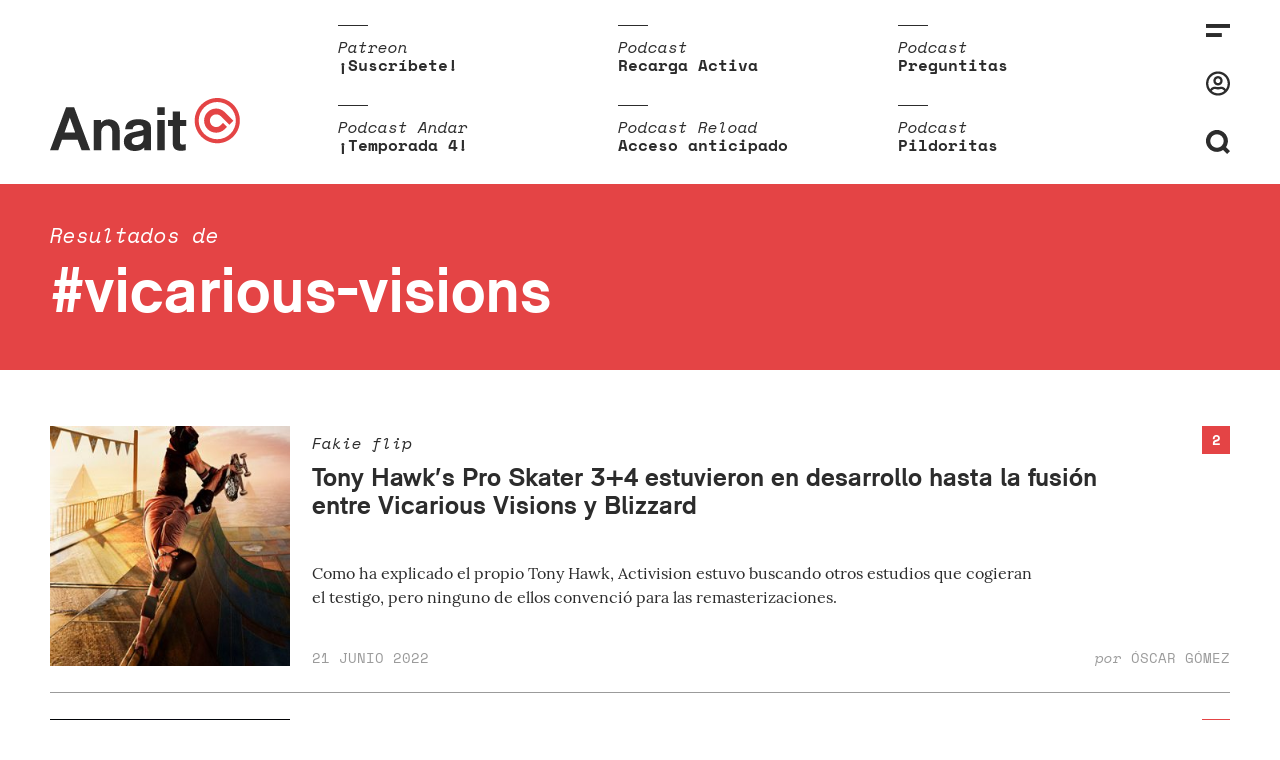

--- FILE ---
content_type: text/html; charset=UTF-8
request_url: https://www.anaitgames.com/tag/vicarious-visions
body_size: 9200
content:
<!doctype html><html lang="es"><head><meta charset="UTF-8"><meta name="viewport" content="width=device-width, initial-scale=1"><meta name="description" content="En dos palabras: vi-deojuegos"/><link rel="profile" href="https://gmpg.org/xfn/11"><meta name='robots' content='index, follow, max-image-preview:large, max-snippet:-1, max-video-preview:-1' /><link media="all" href="https://www.anaitgames.com/wp-content/cache/autoptimize/css/autoptimize_a40d145effd844f2a62747664c42bfb8.css" rel="stylesheet"><title>Vicarious Visions archivos - AnaitGames</title><link rel="canonical" href="https://www.anaitgames.com/tag/vicarious-visions/" /><meta property="og:locale" content="es_ES" /><meta property="og:type" content="article" /><meta property="og:title" content="Vicarious Visions archivos - AnaitGames" /><meta property="og:url" content="https://www.anaitgames.com/tag/vicarious-visions/" /><meta property="og:site_name" content="AnaitGames" /><meta name="twitter:card" content="summary_large_image" /> <script type="application/ld+json" class="yoast-schema-graph">{"@context":"https://schema.org","@graph":[{"@type":"CollectionPage","@id":"https://www.anaitgames.com/tag/vicarious-visions/","url":"https://www.anaitgames.com/tag/vicarious-visions/","name":"Vicarious Visions archivos - AnaitGames","isPartOf":{"@id":"https://www.anaitgames.com/#website"},"primaryImageOfPage":{"@id":"https://www.anaitgames.com/tag/vicarious-visions/#primaryimage"},"image":{"@id":"https://www.anaitgames.com/tag/vicarious-visions/#primaryimage"},"thumbnailUrl":"https://www.anaitgames.com/wp-content/uploads/2021/02/tony-hawk-1-2-ps5-series-x-switch.jpg","breadcrumb":{"@id":"https://www.anaitgames.com/tag/vicarious-visions/#breadcrumb"},"inLanguage":"es"},{"@type":"ImageObject","inLanguage":"es","@id":"https://www.anaitgames.com/tag/vicarious-visions/#primaryimage","url":"https://www.anaitgames.com/wp-content/uploads/2021/02/tony-hawk-1-2-ps5-series-x-switch.jpg","contentUrl":"https://www.anaitgames.com/wp-content/uploads/2021/02/tony-hawk-1-2-ps5-series-x-switch.jpg","width":360,"height":360},{"@type":"BreadcrumbList","@id":"https://www.anaitgames.com/tag/vicarious-visions/#breadcrumb","itemListElement":[{"@type":"ListItem","position":1,"name":"Portada","item":"https://www.anaitgames.com/"},{"@type":"ListItem","position":2,"name":"Vicarious Visions"}]},{"@type":"WebSite","@id":"https://www.anaitgames.com/#website","url":"https://www.anaitgames.com/","name":"AnaitGames","description":"En dos palabras: vi-deojuegos","potentialAction":[{"@type":"SearchAction","target":{"@type":"EntryPoint","urlTemplate":"https://www.anaitgames.com/?s={search_term_string}"},"query-input":{"@type":"PropertyValueSpecification","valueRequired":true,"valueName":"search_term_string"}}],"inLanguage":"es"}]}</script>   <style>@font-face {font-family:'3d-pixels';src:url('https://www.anaitgames.com/wp-content/uploads/2021/09/3D-Thirteen-Pixel-Fonts.woff') format('woff'),url('https://www.anaitgames.com/wp-content/uploads/2021/09/3D-Thirteen-Pixel-Fonts.ttf') format('truetype'),url('https://www.anaitgames.com/wp-content/uploads/2021/09/3D-Thirteen-Pixel-Fonts.otf') format('opentype');}@font-face {font-family:'akziden-condensed';font-weight:400;font-style:normal;src:url('https://www.anaitgames.com/wp-content/uploads/2025/03/AkzidenzGroteskPro-Regular.ttf') format('truetype');}@font-face {font-family:'bigger';src:url('https://www.anaitgames.com/wp-content/uploads/2024/04/BiggerDisplay.otf') format('opentype');}@font-face {font-family:'blippo';src:url('https://www.anaitgames.com/wp-content/uploads/2025/09/ppeditorialnew-regular.woff2') format('woff2');}@font-face {font-family:'bonfire-peaks';src:url('https://www.anaitgames.com/wp-content/uploads/2021/09/Blockhead-Black.otf') format('opentype');}@font-face {font-family:'coolvetica-regular';src:url('https://www.anaitgames.com/wp-content/uploads/2023/04/coolvetica-rg.ttf') format('truetype');}@font-face {font-family:'cosmic-wheel-1';src:url('https://www.anaitgames.com/wp-content/uploads/2023/08/f968f472e79a37ef-s.p.woff2') format('woff2');}@font-face {font-family:'cosmic-wheel-2';src:url('https://www.anaitgames.com/wp-content/uploads/2023/08/fe07058bae7a3237-s.p.woff2') format('woff2');}@font-face {font-family:'death-stranding';src:url('https://www.anaitgames.com/wp-content/uploads/2025/06/EX-PS-Medium-Neon.otf') format('opentype');}@font-face {font-family:'descant';src:url('https://www.anaitgames.com/wp-content/uploads/2023/04/de.ttf') format('truetype');}@font-face {font-family:'ff7';src:url('https://www.anaitgames.com/wp-content/uploads/2024/02/Final_Fantasy_VII.ttf') format('truetype');}@font-face {font-family:'fixedsys';src:url('https://www.anaitgames.com/wp-content/uploads/2023/07/Fixedsys-Excelsior-3.01-Regular.woff') format('woff'),url('https://www.anaitgames.com/wp-content/uploads/2023/07/Fixedsys-Excelsior-3.01-Regular.ttf') format('truetype');}@font-face {font-family:'game-awards';src:url('https://www.anaitgames.com/wp-content/uploads/2025/12/ABCArizonaSerif-Regular.woff2') format('woff2');}@font-face {font-family:'headliner';src:url('https://www.anaitgames.com/wp-content/uploads/2022/11/HeadlinerNo.45.ttf') format('truetype');}@font-face {font-family:'Humanist';src:url('https://www.anaitgames.com/wp-content/uploads/2024/11/Pentiment_Humanist.otf') format('opentype');}@font-face {font-family:'made-kenfolg';src:url('https://www.anaitgames.com/wp-content/uploads/2023/05/MADEKenfolgRegular.latin_.woff2') format('woff2');}@font-face {font-family:'mario-wonder';src:url('https://www.anaitgames.com/wp-content/uploads/2023/10/KFOlCnqEu92Fr1MmYUtfBBc4AMP6lQ.woff') format('woff'),url('https://www.anaitgames.com/wp-content/uploads/2023/10/KFOlCnqEu92Fr1MmYUtfBBc4AMP6lQ.woff2') format('woff2'),url('https://www.anaitgames.com/wp-content/uploads/2023/10/KFOlCnqEu92Fr1MmYUtfBBc4AMP6lQ.ttf') format('truetype'),url('https://www.anaitgames.com/wp-content/uploads/2023/10/KFOlCnqEu92Fr1MmYUtfBBc4AMP6lQ.otf') format('opentype');}@font-face {font-family:'paz-black';src:url('https://www.anaitgames.com/wp-content/uploads/2022/03/PazBlack.latin_.woff2') format('woff2');}@font-face {font-family:'PCursive';src:url('https://www.anaitgames.com/wp-content/uploads/2024/11/Pentiment_Cursive.otf') format('opentype');}@font-face {font-family:'Peasants';src:url('https://www.anaitgames.com/wp-content/uploads/2024/11/Pentiment_Peasant.otf') format('opentype');}@font-face {font-family:'ppwoodland-bold';src:url('https://www.anaitgames.com/wp-content/uploads/2021/02/PPWoodland-Bold.otf') format('opentype');}@font-face {font-family:'Printed';src:url('https://www.anaitgames.com/wp-content/uploads/2024/11/Pentiment_Printed.otf') format('opentype');}@font-face {font-family:'protomolecule';src:url('https://www.anaitgames.com/wp-content/uploads/2023/08/Protomolecule.woff') format('woff'),url('https://www.anaitgames.com/wp-content/uploads/2023/08/Protomolecule.woff2') format('woff2'),url('https://www.anaitgames.com/wp-content/uploads/2023/08/Protomolecule.ttf') format('truetype'),url('https://www.anaitgames.com/wp-content/uploads/2023/08/Protomolecule.otf') format('opentype');}@font-face {font-family:'rhein-black';src:url('https://www.anaitgames.com/wp-content/uploads/2022/05/RheinBlack.woff2') format('woff2');}@font-face {font-family:'rheinblack';src:url('https://www.anaitgames.com/wp-content/uploads/2022/05/RheinBlack.woff2') format('woff2');}@font-face {font-family:'sennar';src:url('https://www.anaitgames.com/wp-content/uploads/2023/09/sennar.woff2') format('woff2');}@font-face {font-family:'Textura';src:url('https://www.anaitgames.com/wp-content/uploads/2024/11/Pentiment_Textura.otf') format('opentype');}@font-face {font-family:'Pentiment';src:url('https://www.anaitgames.com/wp-content/uploads/2024/11/Pentiment_Threadpuller.otf') format('opentype');}@font-face {font-family:'yagiuhf-no-2';src:url('https://www.anaitgames.com/wp-content/uploads/2022/04/YagiUhfNo2.otf') format('opentype');}@font-face {font-family:'zendots';src:url('https://www.anaitgames.com/wp-content/uploads/2021/04/ZenDots-Regular.ttf') format('truetype');}@media only screen and (max-width: 800px) {
 }
@media only screen and (max-width: 800px) {
 }
@media only screen and (max-width: 400px) {
 }
@media only screen and (max-width: 400px) {
 }</style><link rel="icon" href="https://www.anaitgames.com/wp-content/themes/anait/assets/img/favicon.svg"/><link rel="apple-touch-icon" href="https://www.anaitgames.com/wp-content/themes/anait/assets/img/favicon.svg"/><meta name="msapplication-TileImage" content="https://www.anaitgames.com/wp-content/themes/anait/assets/img/favicon.svg"/></head><body class="archive tag tag-vicarious-visions tag-728 wp-embed-responsive wp-theme-anait site "> <a href="https://www.anaitgames.com/" class="header__logo_scrolling"> <svg xmlns="http://www.w3.org/2000/svg" viewBox="0 0 45 45"> <g class="logo__brand"> <path d="M29.900000000000006,14 c-4.7,-4.7 -12.3,-4.7 -17,0 c-4.7,4.7 -4.7,12.3 0,17 c2.3,2.3 5.4,3.5 8.5,3.5 c3.1,0 6.2,-1.2 8.5,-3.5 l2.3,-2.3 l-4,-4 l-2.3,2.3 c-2.5,2.5 -6.4,2.5 -8.9,0 c-2.5,-2.5 -2.5,-6.4 0,-8.9 c1.2,-1.2 2.8,-1.8 4.5,-1.8 c1.6,0 3.2,0.6000000000000001 4.5,1.8 v0 l8.5,8.5 l4,-4 L29.900000000000006,14 z"
 id="svg_2"/> <path d="M22.5,0 C10.099999999999994,0 0,10.1 0,22.5 S10.099999999999994,45 22.5,45 c12.4,0 22.5,-10.1 22.5,-22.5 S35,0 22.5,0 zM22.5,41 c-10.2,0 -18.5,-8.3 -18.5,-18.5 S12.400000000000006,4 22.5,4 c10.2,0 18.5,8.3 18.5,18.5 S32.69999999999999,41 22.5,41 z"
 id="svg_3"/> </g> </svg> </a> <label for="sidebar__control" class="header__menu_icon_scrolling"> <svg xmlns="http://www.w3.org/2000/svg" viewBox="0 0 24 13.19"> <g class="icon-menu"> <rect width="24" height="4"/> <rect y="9.19" width="15.83" height="4"/> </g> </svg> <span class="header__flag_notifications "></span> </label><div class="site__header"> <input type="checkbox" class="search__control" id="search__control"/><header class="header"> <a href="https://www.anaitgames.com/" class="header__logo"> <svg xmlns="http://www.w3.org/2000/svg" viewBox="0 0 189.1 52.7"> <g class="logo__text"> <path d="M0,52L16,9.2H24L40,52h-8.6l-3.9-10.5H11.9L8.2,52H0z M14.5,34.2H25l-5.3-14.7L14.5,34.2z"/> <path d="M43.6,52V21.8h7.1v3c1.9-2.4,4.5-3.6,7.8-3.6c0.9,0,1.8,0.1,2.6,0.3s1.5,0.4,2.2,0.7c0.7,0.3,1.3,0.6,1.8,1
 c0.5,0.4,1,0.8,1.4,1.2c1.1,1.3,1.9,2.7,2.3,4.2c0.4,1.6,0.6,3.5,0.6,5.9V52H62V34.6c0-2.5-0.4-4.3-1.3-5.5
 c-0.8-1.1-2.1-1.7-3.9-1.7c-1.7,0-3.1,0.6-4.1,1.7c-1.1,1.2-1.7,3-1.7,5.4V52H43.6z"/> <path d="M73.5,43.3c0-2.6,0.9-4.7,2.6-6.3c1.8-1.6,4.4-2.7,8-3.3c2.2-0.4,4-0.7,5.5-1.1c1.5-0.3,2.7-0.7,3.5-1
 c0-1.6-0.3-2.7-1-3.5c-0.7-0.8-2-1.2-4.1-1.2c-2.3,0-4,0.6-4.9,1.7c-0.5,0.6-0.7,1.5-0.8,2.5h-7.5c0.1-1.9,0.5-3.5,1.2-4.8
 c2-3.5,5.9-5.2,11.9-5.2c3.8,0,6.8,0.6,8.9,1.9c1.6,1,2.6,2,3.1,3.3c0.4,1.2,0.7,2.9,0.7,5V52h-6.9v-2.7
 c-2.2,2.3-5.3,3.4-9.3,3.4c-3.2,0-5.9-0.8-7.9-2.5C74.5,48.5,73.5,46.2,73.5,43.3z M81.3,43c0,0.5,0.1,1,0.3,1.5
 c0.2,0.5,0.5,0.9,0.9,1.2c0.4,0.3,0.9,0.6,1.5,0.8c0.6,0.2,1.2,0.3,1.9,0.3c3.2,0,5.4-1.3,6.7-3.8c0.3-0.6,0.4-1.5,0.4-2.6l0-3.4
 c-1.4,0.6-3.4,1.1-6.1,1.6c-1.9,0.3-3.4,0.8-4.3,1.4C81.8,40.8,81.3,41.7,81.3,43z"/> <path d="M106.8,16.9V9.2h7.4v7.6H106.8z M106.8,52V21.8h7.4V52H106.8z"/> <path d="M117.5,27.9v-6.1h4.6v-8.5h7.3v8.5h6.2v6.1h-6.2v15.9c0,1.8,0.9,2.6,2.7,2.6c0.8,0,1.8-0.2,2.9-0.6v6.1
 c-1.6,0.4-3.2,0.6-4.7,0.6c-1.3,0-2.5-0.2-3.6-0.5c-1.1-0.3-2-0.8-2.6-1.5c-1.3-1.3-2-3.4-2-6.2V27.9H117.5z"/> </g> <g class="logo__figure"> <path d="M173.9,14c-4.7-4.7-12.3-4.7-17,0c-4.7,4.7-4.7,12.3,0,17c2.3,2.3,5.4,3.5,8.5,3.5c3.1,0,6.2-1.2,8.5-3.5
 l2.3-2.3l-4-4l-2.3,2.3c-2.5,2.5-6.4,2.5-8.9,0c-2.5-2.5-2.5-6.4,0-8.9c1.2-1.2,2.8-1.8,4.5-1.8c1.6,0,3.2,0.6,4.5,1.8v0l8.5,8.5
 l4-4L173.9,14z"/> <path d="M166.5,0C154.1,0,144,10.1,144,22.5S154.1,45,166.5,45c12.4,0,22.5-10.1,22.5-22.5S179,0,166.5,0z M166.5,41
 c-10.2,0-18.5-8.3-18.5-18.5S156.4,4,166.5,4c10.2,0,18.5,8.3,18.5,18.5S176.7,41,166.5,41z"/> </g> </svg> </a><nav class="top-stories"><ul class="top-stories__list"><li class="top-stories__item"><div class="top-stories__category"> Patreon</div> <a class="top-stories__link" target="_blank" rel="nofollow noopener noreferrer" href="https://www.patreon.com/anaitreload"> ¡Suscríbete! </a></li><li class="top-stories__item"><div class="top-stories__category"> Podcast</div> <a class="top-stories__link" target="_blank" rel="nofollow noopener noreferrer" href="https://open.spotify.com/show/3J8KoN1Tgdvefga5NJTawh"> Recarga Activa </a></li><li class="top-stories__item"><div class="top-stories__category"> Podcast</div> <a class="top-stories__link" target="_blank" rel="nofollow noopener noreferrer" href="https://www.patreon.com/anaitreload/posts?filters%5Btag%5D=preguntitas"> Preguntitas </a></li><li class="top-stories__item"><div class="top-stories__category"> Podcast Andar</div> <a class="top-stories__link" target="_blank" rel="nofollow noopener noreferrer" href="https://open.spotify.com/show/5VEZz8FhlzCnu9jexdQLv3"> ¡Temporada 4! </a></li><li class="top-stories__item"><div class="top-stories__category"> Podcast Reload</div> <a class="top-stories__link" target="_blank" rel="nofollow noopener noreferrer" href="https://www.patreon.com/anaitreload/posts?filters%5Btag%5D=podcast%20reload"> Acceso anticipado </a></li><li class="top-stories__item"><div class="top-stories__category"> Podcast</div> <a class="top-stories__link" target="_blank" rel="nofollow noopener noreferrer" href="https://www.patreon.com/anaitreload/posts?filters%5Btag%5D=pildoritas"> Pildoritas </a></li></ul></nav><div class="search-bar"><form class="search__form" method="get" id="searchform" action="https://www.anaitgames.com/"> <input type="text" id="search__field_header" class="search__field" name="s" id="s" placeholder="Escribe aquí..."/> <button type="submit" class="search__submit" name="submit">Intro para buscar</button></form></div><div class="header__tools"> <label for="sidebar__control" class="header__icon"> <svg xmlns="http://www.w3.org/2000/svg" viewBox="0 0 24 13.19"> <g class="icon-menu"> <rect width="24" height="4"/> <rect y="9.19" width="15.83" height="4"/> </g> </svg> <span class="header__flag_notifications "></span> </label> <a class="header__icon header__icon_user" href="https://www.anaitgames.com/login?redirect_to=https://anaitgames.com:443/tag/vicarious-visions"><svg xmlns="http://www.w3.org/2000/svg" viewBox="0 0 496 512"> <path class="icon-user" d="M248 104c-53 0-96 43-96 96s43 96 96 96 96-43 96-96-43-96-96-96zm0 144c-26.5 0-48-21.5-48-48s21.5-48 48-48 48 21.5 48 48-21.5 48-48 48zm0-240C111 8 0 119 0 256s111 248 248 248 248-111 248-248S385 8 248 8zm0 448c-49.7 0-95.1-18.3-130.1-48.4 14.9-23 40.4-38.6 69.6-39.5 20.8 6.4 40.6 9.6 60.5 9.6s39.7-3.1 60.5-9.6c29.2 1 54.7 16.5 69.6 39.5-35 30.1-80.4 48.4-130.1 48.4zm162.7-84.1c-24.4-31.4-62.1-51.9-105.1-51.9-10.2 0-26 9.6-57.6 9.6-31.5 0-47.4-9.6-57.6-9.6-42.9 0-80.6 20.5-105.1 51.9C61.9 339.2 48 299.2 48 256c0-110.3 89.7-200 200-200s200 89.7 200 200c0 43.2-13.9 83.2-37.3 115.9z"></path> </svg></a> <label for="search__control" class="header__icon"> <span class="header__icon-search"><svg xmlns="http://www.w3.org/2000/svg" viewBox="0 0 22.83 22.83"> <path class="icon-search" d="M22.83,20l-3.77-3.78a10.44,10.44,0,1,0-2.83,2.83L20,22.83ZM5.88,15A6.42,6.42,
 0,1,1,15,15,6.42,6.42,0,0,1,5.88,15Z"/> </svg></span> <span class="header__icon-close"><svg xmlns="http://www.w3.org/2000/svg" viewBox="0 0 25.83 25.82"> <polygon class="icon-cross" points="25.83 2.83 23 0 12.91 10.09 2.83 0 0 2.83 10.09 12.91 0.02 22.98 2.84
 25.81 12.91 15.74 22.99 25.82 25.82 22.99 15.74 12.91 25.83 2.83"/> </svg></span> </label></div></header></div> <input type="checkbox" class="sidebar__control" id="sidebar__control"/><nav class="sidebar"><div id="sidebar__close_layer"></div><div class="sidebar__inner"><div class="sidebar__tools"> <label for="sidebar__control" class="sidebar__close" id="sidebar__close"> <svg xmlns="http://www.w3.org/2000/svg" viewBox="0 0 25.83 25.82"> <polygon class="icon-cross" points="25.83 2.83 23 0 12.91 10.09 2.83 0 0 2.83 10.09 12.91 0.02 22.98 2.84
 25.81 12.91 15.74 22.99 25.82 25.82 22.99 15.74 12.91 25.83 2.83"/> </svg> </label></div><div class="menu-categorias-container"><ul id="menu-categorias" class="sidebar__menu"><li id="menu-item-41" class="menu-item menu-item-type-taxonomy menu-item-object-category menu-item-41"><a href="https://www.anaitgames.com/analisis">Análisis</a></li><li id="menu-item-40" class="menu-item menu-item-type-taxonomy menu-item-object-category menu-item-40"><a href="https://www.anaitgames.com/articulos">Artículos</a></li><li id="menu-item-729733" class="menu-item menu-item-type-post_type menu-item-object-page menu-item-729733"><a href="https://www.anaitgames.com/indice-monograficos">Monográficos</a></li><li id="menu-item-39" class="menu-item menu-item-type-taxonomy menu-item-object-category menu-item-39"><a href="https://www.anaitgames.com/noticias">Noticias</a></li><li id="menu-item-729106" class="menu-item menu-item-type-post_type menu-item-object-page menu-item-729106"><a href="https://www.anaitgames.com/podcasts">Podcasts</a></li><li id="menu-item-759340" class="menu-item menu-item-type-post_type menu-item-object-page menu-item-759340"><a href="https://www.anaitgames.com/contacto">Contacto</a></li></ul></div><div class="sidebar__user"><div class="mini-profile"><div><ul class="mini-profile__options"><li class="mini-profile__option"> <a href="https://www.anaitgames.com/login"> Entrar </a></li></ul></div></div></div></div></nav><div class="category__container"><div class="category__header"><div class="category__subtitle">Resultados de</div><h1 class="category__title">#vicarious-visions</h1></div></div><div class="site__index"><main id="pagination_content" class="front-page__category"><article id="post-727001" class="entry post-727001 post type-post status-publish format-standard has-post-thumbnail hentry category-noticias tag-activision tag-blizzard tag-tony-hawks-pro-skater-12 tag-vicarious-visions"> <a class="entry__thumbnail" href="https://www.anaitgames.com/noticias/tony-hawks-pro-skater-34-estuvieron-en-desarrollo-hasta-la-fusion-entre-vicarious-visions-y-blizzard"> <img width="300" height="300" src="https://www.anaitgames.com/wp-content/uploads/2021/02/tony-hawk-1-2-ps5-series-x-switch-300x300.jpg" class="attachment-thumbnail size-thumbnail wp-post-image" alt="" decoding="async" fetchpriority="high" srcset="https://www.anaitgames.com/wp-content/uploads/2021/02/tony-hawk-1-2-ps5-series-x-switch-300x300.jpg 300w, https://www.anaitgames.com/wp-content/uploads/2021/02/tony-hawk-1-2-ps5-series-x-switch.jpg 360w" sizes="(max-width: 300px) 100vw, 300px" /> </a><div class="entry__container"> <a href="https://www.anaitgames.com/noticias/tony-hawks-pro-skater-34-estuvieron-en-desarrollo-hasta-la-fusion-entre-vicarious-visions-y-blizzard#comments" class="entry_comments-count"> 2 </a><header class="entry__header"><h3 class="entry__subtitle">Fakie flip</h3><h2 class="entry__title"> <a href="https://www.anaitgames.com/noticias/tony-hawks-pro-skater-34-estuvieron-en-desarrollo-hasta-la-fusion-entre-vicarious-visions-y-blizzard">Tony Hawk&#8217;s Pro Skater 3+4 estuvieron en desarrollo hasta la fusión entre Vicarious Visions y Blizzard</a></h2></header><div class="entry__excerpt"><p>Como ha explicado el propio Tony Hawk, Activision estuvo buscando otros estudios que cogieran el testigo, pero ninguno de ellos convenció para las remasterizaciones.</p></div><footer class="entry__footer"><div class="entry__date"> 21 junio 2022</div><div class="entry__author"> <span class="entry__pre-author">por</span> Óscar Gómez</div></footer></div></article><article id="post-723351" class="entry post-723351 post type-post status-publish format-standard has-post-thumbnail hentry category-noticias tag-activision-blizzard tag-blizzard tag-industria tag-vicarious-visions"> <a class="entry__thumbnail" href="https://www.anaitgames.com/noticias/vicarious-visions-completa-su-integracion-definitiva-en-blizzard"> <img width="300" height="300" src="https://www.anaitgames.com/wp-content/uploads/2022/04/25463-vicarious-visions-to-drop-name-as-part-of-merger-with-blizzard-entertainment-300x300.jpg" class="attachment-thumbnail size-thumbnail wp-post-image" alt="" decoding="async" /> </a><div class="entry__container"> <a href="https://www.anaitgames.com/noticias/vicarious-visions-completa-su-integracion-definitiva-en-blizzard#comments" class="entry_comments-count"> 0 </a><header class="entry__header"><h3 class="entry__subtitle">Ahora se llama Blizzard Albany</h3><h2 class="entry__title"> <a href="https://www.anaitgames.com/noticias/vicarious-visions-completa-su-integracion-definitiva-en-blizzard">Vicarious Visions completa su integración definitiva en Blizzard</a></h2></header><div class="entry__excerpt"><p>El estudio responsable de Tony Hawk&#8217;s Pro Skater 1+2 y Crash Bandicoot N. Sane Trilogy pasará ahora a apoyar los desarrollos de Blizzard. La fusión se anunció por primera vez el año pasado.</p></div><footer class="entry__footer"><div class="entry__date"> 13 abril 2022</div><div class="entry__author"> <span class="entry__pre-author">por</span> Marta Trivi</div></footer></div></article><article id="post-702730" class="entry post-702730 post type-post status-publish format-standard has-post-thumbnail hentry category-analisis tag-activision tag-nintendo-switch tag-tony-hawks-pro-skater-12 tag-vicarious-visions"> <a class="entry__thumbnail" href="https://www.anaitgames.com/analisis/analisis-tony-hawks-pro-skater-1-2-para-nintendo-switch"> <img width="300" height="300" src="https://www.anaitgames.com/wp-content/uploads/2021/07/analisis-tony-hawks-pro-skater-1-2-switch-1-e1625134525206-300x300.jpeg" class="attachment-thumbnail size-thumbnail wp-post-image" alt="" decoding="async" /> </a><div class="entry__container"> <a href="https://www.anaitgames.com/analisis/analisis-tony-hawks-pro-skater-1-2-para-nintendo-switch#comments" class="entry_comments-count"> 4 </a><header class="entry__header"><h2 class="entry__title"> <a href="https://www.anaitgames.com/analisis/analisis-tony-hawks-pro-skater-1-2-para-nintendo-switch">Análisis de Tony Hawk&#8217;s Pro Skater 1 + 2 para Nintendo Switch</a></h2></header><div class="entry__excerpt"><p>El brillante remake de las dos primeras entregas de Pro Skater se cuela en Switch con sacrificios evidentes pero manteniendo intacta su fuerza y capacidad para fascinar.</p></div><footer class="entry__footer"><div class="entry__date"> 1 julio 2021</div><div class="entry__author"> <span class="entry__pre-author">por</span> Víctor Martínez</div></footer></div></article><article id="post-701381" class="entry post-701381 post type-post status-publish format-standard has-post-thumbnail hentry category-noticias category-videos tag-blizzard tag-diablo-ii-resurrected tag-microsoft tag-vicarious-visions tag-xbox-series-s tag-xbox-series-x"> <a class="entry__thumbnail" href="https://www.anaitgames.com/videos/diablo-ii-resurrected-llegara-finalmente-el-23-de-septiembre"> <img width="240" height="240" src="https://www.anaitgames.com/wp-content/uploads/2021/02/diablo-2-resurrected-anuncio-blizzcon.jpg" class="attachment-thumbnail size-thumbnail wp-post-image" alt="" decoding="async" loading="lazy" /> </a><div class="entry__container"> <a href="https://www.anaitgames.com/videos/diablo-ii-resurrected-llegara-finalmente-el-23-de-septiembre#comments" class="entry_comments-count"> 5 </a><header class="entry__header"><h3 class="entry__subtitle">No se ha hablado de Game Pass</h3><h2 class="entry__title"> <a href="https://www.anaitgames.com/videos/diablo-ii-resurrected-llegara-finalmente-el-23-de-septiembre">Diablo II Resurrected llegará finalmente el 23 de septiembre</a></h2></header><div class="entry__excerpt"><p>En el tráiler solo hemos podido ver como plataforma a Xbox Series X y S, aunque ya estaba confirmado que llegaría también a PlayStation 4, Nintendo Switch, PlayStation 5 y Microsoft Windows. El juego incluirá el contenido de Diablo II y su expansión Lord of Destruction.</p></div><footer class="entry__footer"><div class="entry__date"> 13 junio 2021</div><div class="entry__author"> <span class="entry__pre-author">por</span> Óscar Gómez</div></footer></div></article><article id="post-695998" class="entry post-695998 post type-post status-publish format-standard has-post-thumbnail hentry category-noticias tag-blizzard tag-diablo-ii-resurrected tag-vicarious-visions"> <a class="entry__thumbnail" href="https://www.anaitgames.com/noticias/diablo-ii-resurrected-alfa-tecnica-registro"> <img width="240" height="240" src="https://www.anaitgames.com/wp-content/uploads/2021/02/diablo-2-resurrected-anuncio-blizzcon.jpg" class="attachment-thumbnail size-thumbnail wp-post-image" alt="" decoding="async" loading="lazy" /> </a><div class="entry__container"> <a href="https://www.anaitgames.com/noticias/diablo-ii-resurrected-alfa-tecnica-registro#comments" class="entry_comments-count"> 5 </a><header class="entry__header"><h3 class="entry__subtitle">Desde que amanece...</h3><h2 class="entry__title"> <a href="https://www.anaitgames.com/noticias/diablo-ii-resurrected-alfa-tecnica-registro">Diablo II: Resurrected tendrá una alfa técnica este fin de semana</a></h2></header><div class="entry__excerpt"><p>Blizzard anunció ayer una alfa técnica de Diablo II: Resurrected, que se podrá jugar en PC durante este fin de semana si hay suerte con el registro.</p></div><footer class="entry__footer"><div class="entry__date"> 7 abril 2021</div><div class="entry__author"> <span class="entry__pre-author">por</span> Pep Sànchez</div></footer></div></article><article id="post-689140" class="entry post-689140 post type-post status-publish format-standard has-post-thumbnail hentry category-noticias tag-activision tag-nintendo-switch tag-ps5 tag-tony-hawks-pro-skater-12 tag-vicarious-visions tag-xbox"> <a class="entry__thumbnail" href="https://www.anaitgames.com/noticias/tony-hawks-pro-skater-1-2-ps5-xbox-series-x-switch"> <img width="300" height="300" src="https://www.anaitgames.com/wp-content/uploads/2021/02/tony-hawk-1-2-ps5-series-x-switch-300x300.jpg" class="attachment-thumbnail size-thumbnail wp-post-image" alt="" decoding="async" loading="lazy" srcset="https://www.anaitgames.com/wp-content/uploads/2021/02/tony-hawk-1-2-ps5-series-x-switch-300x300.jpg 300w, https://www.anaitgames.com/wp-content/uploads/2021/02/tony-hawk-1-2-ps5-series-x-switch.jpg 360w" sizes="auto, (max-width: 300px) 100vw, 300px" /> </a><div class="entry__container"> <a href="https://www.anaitgames.com/noticias/tony-hawks-pro-skater-1-2-ps5-xbox-series-x-switch#comments" class="entry_comments-count"> 8 </a><header class="entry__header"><h3 class="entry__subtitle">Next-gen en marzo; la de Nintendo más tarde</h3><h2 class="entry__title"> <a href="https://www.anaitgames.com/noticias/tony-hawks-pro-skater-1-2-ps5-xbox-series-x-switch">Tony Hawk’s Pro Skater 1 + 2 saldrá también para PS5, Xbox Series X y Switch</a></h2></header><div class="entry__excerpt"><p>El remake con los dos primeros Tony Hawk&#8217;s Pro Skater estará disponible en más plataformas a partir de marzo.</p></div><footer class="entry__footer"><div class="entry__date"> 23 febrero 2021</div><div class="entry__author"> <span class="entry__pre-author">por</span> Pep Sànchez</div></footer></div></article><article id="post-685930" class="entry post-685930 post type-post status-publish format-standard has-post-thumbnail hentry category-noticias tag-activision tag-blizzard tag-vicarious-visions"> <a class="entry__thumbnail" href="https://www.anaitgames.com/noticias/vicarious-vision-fusion-blizzard"> <img width="300" height="300" src="https://www.anaitgames.com/wp-content/uploads/2021/01/vicarious-vision-fusion-activision-blizzard-300x300.jpg" class="attachment-thumbnail size-thumbnail wp-post-image" alt="" decoding="async" loading="lazy" srcset="https://www.anaitgames.com/wp-content/uploads/2021/01/vicarious-vision-fusion-activision-blizzard-300x300.jpg 300w, https://www.anaitgames.com/wp-content/uploads/2021/01/vicarious-vision-fusion-activision-blizzard.jpg 545w" sizes="auto, (max-width: 300px) 100vw, 300px" /> </a><div class="entry__container"> <a href="https://www.anaitgames.com/noticias/vicarious-vision-fusion-blizzard#comments" class="entry_comments-count"> 5 </a><header class="entry__header"><h3 class="entry__subtitle">Se dedicará de lleno a los juegos de la compañía</h3><h2 class="entry__title"> <a href="https://www.anaitgames.com/noticias/vicarious-vision-fusion-blizzard">Vicarious Vision se fusiona con Blizzard</a></h2></header><div class="entry__excerpt"><p>El estudio responsable de Tony Hawk’s Pro Skater 1+2 y Crash Bandicoot N. Sane Trilogy dejará de lado sus proyectos para concentrarse, según los rumores, en el desarrollo de Diablo 2 remake.</p></div><footer class="entry__footer"><div class="entry__date"> 25 enero 2021</div><div class="entry__author"> <span class="entry__pre-author">por</span> Marta Trivi</div></footer></div></article><article id="post-672385" class="entry post-672385 post type-post status-publish format-standard has-post-thumbnail hentry category-analisis tag-activision tag-epic-games-store tag-pc tag-playstation-4 tag-tony-hawks-pro-skater-12-2 tag-vicarious-visions tag-xbox-one"> <a class="entry__thumbnail" href="https://www.anaitgames.com/analisis/analisis-tony-hawks-pro-skater-12"> <img width="300" height="300" src="https://www.anaitgames.com/wp-content/uploads/2020/09/analisis-tony-hawk-pro-skater-1-2-1-e1600782641844-300x300.jpg" class="attachment-thumbnail size-thumbnail wp-post-image" alt="" decoding="async" loading="lazy" /> </a><div class="entry__container"> <a href="https://www.anaitgames.com/analisis/analisis-tony-hawks-pro-skater-12#comments" class="entry_comments-count"> 21 </a><header class="entry__header"><h3 class="entry__subtitle">900</h3><h2 class="entry__title"> <a href="https://www.anaitgames.com/analisis/analisis-tony-hawks-pro-skater-12">Análisis de Tony Hawk&#8217;s Pro Skater 1+2</a></h2></header><div class="entry__excerpt"><p>Tony Hawk regresa a sus orígenes para reencontrarse con lo que hizo que sus arcades de skate fueran un acontecimiento, tanto dentro como fuera del mundo del videojuego.</p></div><footer class="entry__footer"><div class="entry__date"> 22 septiembre 2020</div><div class="entry__author"> <span class="entry__pre-author">por</span> Víctor Martínez</div></footer></div></article></main></div><div class="site__more-link"><div class="more-link more-link-archive"></div></div><div class="site__footer"><footer class="footer"><div class="footer_left"><div class="footer__logo"><svg xmlns="http://www.w3.org/2000/svg" viewBox="0 0 189.1 52.7"> <g class="logo__text"> <path d="M0,52L16,9.2H24L40,52h-8.6l-3.9-10.5H11.9L8.2,52H0z M14.5,34.2H25l-5.3-14.7L14.5,34.2z"/> <path d="M43.6,52V21.8h7.1v3c1.9-2.4,4.5-3.6,7.8-3.6c0.9,0,1.8,0.1,2.6,0.3s1.5,0.4,2.2,0.7c0.7,0.3,1.3,0.6,1.8,1
 c0.5,0.4,1,0.8,1.4,1.2c1.1,1.3,1.9,2.7,2.3,4.2c0.4,1.6,0.6,3.5,0.6,5.9V52H62V34.6c0-2.5-0.4-4.3-1.3-5.5
 c-0.8-1.1-2.1-1.7-3.9-1.7c-1.7,0-3.1,0.6-4.1,1.7c-1.1,1.2-1.7,3-1.7,5.4V52H43.6z"/> <path d="M73.5,43.3c0-2.6,0.9-4.7,2.6-6.3c1.8-1.6,4.4-2.7,8-3.3c2.2-0.4,4-0.7,5.5-1.1c1.5-0.3,2.7-0.7,3.5-1
 c0-1.6-0.3-2.7-1-3.5c-0.7-0.8-2-1.2-4.1-1.2c-2.3,0-4,0.6-4.9,1.7c-0.5,0.6-0.7,1.5-0.8,2.5h-7.5c0.1-1.9,0.5-3.5,1.2-4.8
 c2-3.5,5.9-5.2,11.9-5.2c3.8,0,6.8,0.6,8.9,1.9c1.6,1,2.6,2,3.1,3.3c0.4,1.2,0.7,2.9,0.7,5V52h-6.9v-2.7
 c-2.2,2.3-5.3,3.4-9.3,3.4c-3.2,0-5.9-0.8-7.9-2.5C74.5,48.5,73.5,46.2,73.5,43.3z M81.3,43c0,0.5,0.1,1,0.3,1.5
 c0.2,0.5,0.5,0.9,0.9,1.2c0.4,0.3,0.9,0.6,1.5,0.8c0.6,0.2,1.2,0.3,1.9,0.3c3.2,0,5.4-1.3,6.7-3.8c0.3-0.6,0.4-1.5,0.4-2.6l0-3.4
 c-1.4,0.6-3.4,1.1-6.1,1.6c-1.9,0.3-3.4,0.8-4.3,1.4C81.8,40.8,81.3,41.7,81.3,43z"/> <path d="M106.8,16.9V9.2h7.4v7.6H106.8z M106.8,52V21.8h7.4V52H106.8z"/> <path d="M117.5,27.9v-6.1h4.6v-8.5h7.3v8.5h6.2v6.1h-6.2v15.9c0,1.8,0.9,2.6,2.7,2.6c0.8,0,1.8-0.2,2.9-0.6v6.1
 c-1.6,0.4-3.2,0.6-4.7,0.6c-1.3,0-2.5-0.2-3.6-0.5c-1.1-0.3-2-0.8-2.6-1.5c-1.3-1.3-2-3.4-2-6.2V27.9H117.5z"/> </g> <g class="logo__figure"> <path d="M173.9,14c-4.7-4.7-12.3-4.7-17,0c-4.7,4.7-4.7,12.3,0,17c2.3,2.3,5.4,3.5,8.5,3.5c3.1,0,6.2-1.2,8.5-3.5
 l2.3-2.3l-4-4l-2.3,2.3c-2.5,2.5-6.4,2.5-8.9,0c-2.5-2.5-2.5-6.4,0-8.9c1.2-1.2,2.8-1.8,4.5-1.8c1.6,0,3.2,0.6,4.5,1.8v0l8.5,8.5
 l4-4L173.9,14z"/> <path d="M166.5,0C154.1,0,144,10.1,144,22.5S154.1,45,166.5,45c12.4,0,22.5-10.1,22.5-22.5S179,0,166.5,0z M166.5,41
 c-10.2,0-18.5-8.3-18.5-18.5S156.4,4,166.5,4c10.2,0,18.5,8.3,18.5,18.5S176.7,41,166.5,41z"/> </g> </svg></div><div class="footer__legal"><div class="menu-legal-container"><ul id="menu-legal" class="footer__legal-links"><li id="menu-item-34" class="menu-item menu-item-type-post_type menu-item-object-page menu-item-privacy-policy menu-item-34"><a rel="privacy-policy" href="https://www.anaitgames.com/politica-privacidad">Aviso Legal</a></li><li id="menu-item-35" class="menu-item menu-item-type-post_type menu-item-object-page menu-item-35"><a href="https://www.anaitgames.com/politica-de-puntuaciones">Política de puntuaciones</a></li></ul></div></div></div><div class="footer__menu"><div class="menu-externos-container"><ul id="menu-externos" class="footer__menu-links"><li id="menu-item-44" class="menu-item menu-item-type-custom menu-item-object-custom menu-item-44"><a target="_blank" href="https://www.patreon.com/anaitreload">Patreon</a></li><li id="menu-item-759328" class="menu-item menu-item-type-post_type menu-item-object-page menu-item-759328"><a href="https://www.anaitgames.com/podcasts">Nuestros podcasts</a></li><li id="menu-item-759336" class="menu-item menu-item-type-post_type menu-item-object-page menu-item-759336"><a href="https://www.anaitgames.com/contacto">Contacto</a></li><li id="menu-item-46" class="menu-item menu-item-type-custom menu-item-object-custom menu-item-46"><a target="_blank" href="https://www.youtube.com/c/anaitgames">YouTube</a></li><li id="menu-item-45" class="menu-item menu-item-type-custom menu-item-object-custom menu-item-45"><a target="_blank" href="https://bsky.app/profile/anaitgames.com">Bluesky</a></li><li id="menu-item-759337" class="menu-item menu-item-type-custom menu-item-object-custom menu-item-759337"><a href="https://www.tiktok.com/@anaitgames">TikTok</a></li><li id="menu-item-759338" class="menu-item menu-item-type-custom menu-item-object-custom menu-item-759338"><a href="https://www.instagram.com/anaitgames/">Instagram</a></li></ul></div></div> <span id="footer__back-to-top">Volver arriba ↑</span></footer></div><div id="fetch-loader-body"> <svg viewBox="144 0 45 45" xmlns="http://www.w3.org/2000/svg"> <path d="M173.9,14c-4.7-4.7-12.3-4.7-17,0c-4.7,4.7-4.7,12.3,0,17c2.3,2.3,5.4,3.5,8.5,3.5c3.1,0,6.2-1.2,8.5-3.5 l2.3-2.3l-4-4l-2.3,2.3c-2.5,2.5-6.4,2.5-8.9,0c-2.5-2.5-2.5-6.4,0-8.9c1.2-1.2,2.8-1.8,4.5-1.8c1.6,0,3.2,0.6,4.5,1.8v0l8.5,8.5 l4-4L173.9,14z"
 style="fill: rgb(228, 68, 69);"/> <path d="M166.5,0C154.1,0,144,10.1,144,22.5S154.1,45,166.5,45c12.4,0,22.5-10.1,22.5-22.5S179,0,166.5,0z M166.5,41 c-10.2,0-18.5-8.3-18.5-18.5S156.4,4,166.5,4c10.2,0,18.5,8.3,18.5,18.5S176.7,41,166.5,41z"
 style="fill: rgb(228, 68, 69);"/> </svg></div><div id="modal__container"></div> <script type="speculationrules">{"prefetch":[{"source":"document","where":{"and":[{"href_matches":"\/*"},{"not":{"href_matches":["\/wp-*.php","\/wp-admin\/*","\/wp-content\/uploads\/*","\/wp-content\/*","\/wp-content\/plugins\/*","\/wp-content\/themes\/anait\/*","\/*\\?(.+)"]}},{"not":{"selector_matches":"a[rel~=\"nofollow\"]"}},{"not":{"selector_matches":".no-prefetch, .no-prefetch a"}}]},"eagerness":"conservative"}]}</script> <script type="text/javascript" id="bbp-swap-no-js-body-class">document.body.className = document.body.className.replace( 'bbp-no-js', 'bbp-js' );</script> <script>function loadScript(a){var b=document.getElementsByTagName("head")[0],c=document.createElement("script");c.type="text/javascript",c.src="https://tracker.metricool.com/app/resources/be.js",c.onreadystatechange=a,c.onload=a,b.appendChild(c)}loadScript(function(){beTracker.t({hash:'6615d5d342b16a717a654009a63f1efe'})})</script><script type="text/javascript" id="anait_common-js-extra">var anaitApiSettings = {"root":"https:\/\/www.anaitgames.com\/wp-json\/","nonce":"21f15afb40"};</script> <script type="text/javascript" id="anait_pagination_archive-js-extra">var anaitApiQuery = {"query":{"tag":"vicarious-visions"}};</script> <script defer src="https://www.anaitgames.com/wp-content/cache/autoptimize/js/autoptimize_b063c06fa71b8cb2d330f9c3cc649c36.js"></script></body></html>
<!--
Performance optimized by W3 Total Cache. Learn more: https://www.boldgrid.com/w3-total-cache/?utm_source=w3tc&utm_medium=footer_comment&utm_campaign=free_plugin


Served from: anaitgames.com @ 2026-01-17 03:25:07 by W3 Total Cache
-->